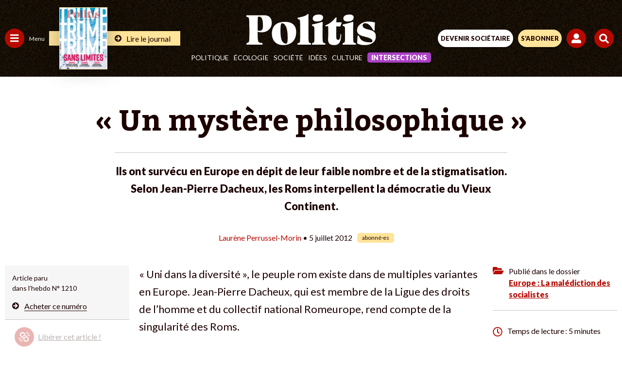

--- FILE ---
content_type: text/html; charset=UTF-8
request_url: https://www.politis.fr/wp-admin/admin-ajax.php
body_size: -73
content:
{"post_id":17423,"counted":false,"storage":[],"type":"post"}

--- FILE ---
content_type: text/html; charset=UTF-8
request_url: https://www.politis.fr/wp-admin/admin-ajax.php
body_size: -64
content:
{"count_produits":0,"message_double_panier":"","panier":"","redirection":""}

--- FILE ---
content_type: text/html; charset=utf-8
request_url: https://www.google.com/recaptcha/api2/anchor?ar=1&k=6Lc29UojAAAAAKf_vWv63DWdQ_eEsA1ZkZ_Jn-oo&co=aHR0cDovL3d3dy5wb2xpdGlzLmZyOjgw&hl=en&v=PoyoqOPhxBO7pBk68S4YbpHZ&size=invisible&anchor-ms=20000&execute-ms=30000&cb=5d5ulzmfp2yd
body_size: 48542
content:
<!DOCTYPE HTML><html dir="ltr" lang="en"><head><meta http-equiv="Content-Type" content="text/html; charset=UTF-8">
<meta http-equiv="X-UA-Compatible" content="IE=edge">
<title>reCAPTCHA</title>
<style type="text/css">
/* cyrillic-ext */
@font-face {
  font-family: 'Roboto';
  font-style: normal;
  font-weight: 400;
  font-stretch: 100%;
  src: url(//fonts.gstatic.com/s/roboto/v48/KFO7CnqEu92Fr1ME7kSn66aGLdTylUAMa3GUBHMdazTgWw.woff2) format('woff2');
  unicode-range: U+0460-052F, U+1C80-1C8A, U+20B4, U+2DE0-2DFF, U+A640-A69F, U+FE2E-FE2F;
}
/* cyrillic */
@font-face {
  font-family: 'Roboto';
  font-style: normal;
  font-weight: 400;
  font-stretch: 100%;
  src: url(//fonts.gstatic.com/s/roboto/v48/KFO7CnqEu92Fr1ME7kSn66aGLdTylUAMa3iUBHMdazTgWw.woff2) format('woff2');
  unicode-range: U+0301, U+0400-045F, U+0490-0491, U+04B0-04B1, U+2116;
}
/* greek-ext */
@font-face {
  font-family: 'Roboto';
  font-style: normal;
  font-weight: 400;
  font-stretch: 100%;
  src: url(//fonts.gstatic.com/s/roboto/v48/KFO7CnqEu92Fr1ME7kSn66aGLdTylUAMa3CUBHMdazTgWw.woff2) format('woff2');
  unicode-range: U+1F00-1FFF;
}
/* greek */
@font-face {
  font-family: 'Roboto';
  font-style: normal;
  font-weight: 400;
  font-stretch: 100%;
  src: url(//fonts.gstatic.com/s/roboto/v48/KFO7CnqEu92Fr1ME7kSn66aGLdTylUAMa3-UBHMdazTgWw.woff2) format('woff2');
  unicode-range: U+0370-0377, U+037A-037F, U+0384-038A, U+038C, U+038E-03A1, U+03A3-03FF;
}
/* math */
@font-face {
  font-family: 'Roboto';
  font-style: normal;
  font-weight: 400;
  font-stretch: 100%;
  src: url(//fonts.gstatic.com/s/roboto/v48/KFO7CnqEu92Fr1ME7kSn66aGLdTylUAMawCUBHMdazTgWw.woff2) format('woff2');
  unicode-range: U+0302-0303, U+0305, U+0307-0308, U+0310, U+0312, U+0315, U+031A, U+0326-0327, U+032C, U+032F-0330, U+0332-0333, U+0338, U+033A, U+0346, U+034D, U+0391-03A1, U+03A3-03A9, U+03B1-03C9, U+03D1, U+03D5-03D6, U+03F0-03F1, U+03F4-03F5, U+2016-2017, U+2034-2038, U+203C, U+2040, U+2043, U+2047, U+2050, U+2057, U+205F, U+2070-2071, U+2074-208E, U+2090-209C, U+20D0-20DC, U+20E1, U+20E5-20EF, U+2100-2112, U+2114-2115, U+2117-2121, U+2123-214F, U+2190, U+2192, U+2194-21AE, U+21B0-21E5, U+21F1-21F2, U+21F4-2211, U+2213-2214, U+2216-22FF, U+2308-230B, U+2310, U+2319, U+231C-2321, U+2336-237A, U+237C, U+2395, U+239B-23B7, U+23D0, U+23DC-23E1, U+2474-2475, U+25AF, U+25B3, U+25B7, U+25BD, U+25C1, U+25CA, U+25CC, U+25FB, U+266D-266F, U+27C0-27FF, U+2900-2AFF, U+2B0E-2B11, U+2B30-2B4C, U+2BFE, U+3030, U+FF5B, U+FF5D, U+1D400-1D7FF, U+1EE00-1EEFF;
}
/* symbols */
@font-face {
  font-family: 'Roboto';
  font-style: normal;
  font-weight: 400;
  font-stretch: 100%;
  src: url(//fonts.gstatic.com/s/roboto/v48/KFO7CnqEu92Fr1ME7kSn66aGLdTylUAMaxKUBHMdazTgWw.woff2) format('woff2');
  unicode-range: U+0001-000C, U+000E-001F, U+007F-009F, U+20DD-20E0, U+20E2-20E4, U+2150-218F, U+2190, U+2192, U+2194-2199, U+21AF, U+21E6-21F0, U+21F3, U+2218-2219, U+2299, U+22C4-22C6, U+2300-243F, U+2440-244A, U+2460-24FF, U+25A0-27BF, U+2800-28FF, U+2921-2922, U+2981, U+29BF, U+29EB, U+2B00-2BFF, U+4DC0-4DFF, U+FFF9-FFFB, U+10140-1018E, U+10190-1019C, U+101A0, U+101D0-101FD, U+102E0-102FB, U+10E60-10E7E, U+1D2C0-1D2D3, U+1D2E0-1D37F, U+1F000-1F0FF, U+1F100-1F1AD, U+1F1E6-1F1FF, U+1F30D-1F30F, U+1F315, U+1F31C, U+1F31E, U+1F320-1F32C, U+1F336, U+1F378, U+1F37D, U+1F382, U+1F393-1F39F, U+1F3A7-1F3A8, U+1F3AC-1F3AF, U+1F3C2, U+1F3C4-1F3C6, U+1F3CA-1F3CE, U+1F3D4-1F3E0, U+1F3ED, U+1F3F1-1F3F3, U+1F3F5-1F3F7, U+1F408, U+1F415, U+1F41F, U+1F426, U+1F43F, U+1F441-1F442, U+1F444, U+1F446-1F449, U+1F44C-1F44E, U+1F453, U+1F46A, U+1F47D, U+1F4A3, U+1F4B0, U+1F4B3, U+1F4B9, U+1F4BB, U+1F4BF, U+1F4C8-1F4CB, U+1F4D6, U+1F4DA, U+1F4DF, U+1F4E3-1F4E6, U+1F4EA-1F4ED, U+1F4F7, U+1F4F9-1F4FB, U+1F4FD-1F4FE, U+1F503, U+1F507-1F50B, U+1F50D, U+1F512-1F513, U+1F53E-1F54A, U+1F54F-1F5FA, U+1F610, U+1F650-1F67F, U+1F687, U+1F68D, U+1F691, U+1F694, U+1F698, U+1F6AD, U+1F6B2, U+1F6B9-1F6BA, U+1F6BC, U+1F6C6-1F6CF, U+1F6D3-1F6D7, U+1F6E0-1F6EA, U+1F6F0-1F6F3, U+1F6F7-1F6FC, U+1F700-1F7FF, U+1F800-1F80B, U+1F810-1F847, U+1F850-1F859, U+1F860-1F887, U+1F890-1F8AD, U+1F8B0-1F8BB, U+1F8C0-1F8C1, U+1F900-1F90B, U+1F93B, U+1F946, U+1F984, U+1F996, U+1F9E9, U+1FA00-1FA6F, U+1FA70-1FA7C, U+1FA80-1FA89, U+1FA8F-1FAC6, U+1FACE-1FADC, U+1FADF-1FAE9, U+1FAF0-1FAF8, U+1FB00-1FBFF;
}
/* vietnamese */
@font-face {
  font-family: 'Roboto';
  font-style: normal;
  font-weight: 400;
  font-stretch: 100%;
  src: url(//fonts.gstatic.com/s/roboto/v48/KFO7CnqEu92Fr1ME7kSn66aGLdTylUAMa3OUBHMdazTgWw.woff2) format('woff2');
  unicode-range: U+0102-0103, U+0110-0111, U+0128-0129, U+0168-0169, U+01A0-01A1, U+01AF-01B0, U+0300-0301, U+0303-0304, U+0308-0309, U+0323, U+0329, U+1EA0-1EF9, U+20AB;
}
/* latin-ext */
@font-face {
  font-family: 'Roboto';
  font-style: normal;
  font-weight: 400;
  font-stretch: 100%;
  src: url(//fonts.gstatic.com/s/roboto/v48/KFO7CnqEu92Fr1ME7kSn66aGLdTylUAMa3KUBHMdazTgWw.woff2) format('woff2');
  unicode-range: U+0100-02BA, U+02BD-02C5, U+02C7-02CC, U+02CE-02D7, U+02DD-02FF, U+0304, U+0308, U+0329, U+1D00-1DBF, U+1E00-1E9F, U+1EF2-1EFF, U+2020, U+20A0-20AB, U+20AD-20C0, U+2113, U+2C60-2C7F, U+A720-A7FF;
}
/* latin */
@font-face {
  font-family: 'Roboto';
  font-style: normal;
  font-weight: 400;
  font-stretch: 100%;
  src: url(//fonts.gstatic.com/s/roboto/v48/KFO7CnqEu92Fr1ME7kSn66aGLdTylUAMa3yUBHMdazQ.woff2) format('woff2');
  unicode-range: U+0000-00FF, U+0131, U+0152-0153, U+02BB-02BC, U+02C6, U+02DA, U+02DC, U+0304, U+0308, U+0329, U+2000-206F, U+20AC, U+2122, U+2191, U+2193, U+2212, U+2215, U+FEFF, U+FFFD;
}
/* cyrillic-ext */
@font-face {
  font-family: 'Roboto';
  font-style: normal;
  font-weight: 500;
  font-stretch: 100%;
  src: url(//fonts.gstatic.com/s/roboto/v48/KFO7CnqEu92Fr1ME7kSn66aGLdTylUAMa3GUBHMdazTgWw.woff2) format('woff2');
  unicode-range: U+0460-052F, U+1C80-1C8A, U+20B4, U+2DE0-2DFF, U+A640-A69F, U+FE2E-FE2F;
}
/* cyrillic */
@font-face {
  font-family: 'Roboto';
  font-style: normal;
  font-weight: 500;
  font-stretch: 100%;
  src: url(//fonts.gstatic.com/s/roboto/v48/KFO7CnqEu92Fr1ME7kSn66aGLdTylUAMa3iUBHMdazTgWw.woff2) format('woff2');
  unicode-range: U+0301, U+0400-045F, U+0490-0491, U+04B0-04B1, U+2116;
}
/* greek-ext */
@font-face {
  font-family: 'Roboto';
  font-style: normal;
  font-weight: 500;
  font-stretch: 100%;
  src: url(//fonts.gstatic.com/s/roboto/v48/KFO7CnqEu92Fr1ME7kSn66aGLdTylUAMa3CUBHMdazTgWw.woff2) format('woff2');
  unicode-range: U+1F00-1FFF;
}
/* greek */
@font-face {
  font-family: 'Roboto';
  font-style: normal;
  font-weight: 500;
  font-stretch: 100%;
  src: url(//fonts.gstatic.com/s/roboto/v48/KFO7CnqEu92Fr1ME7kSn66aGLdTylUAMa3-UBHMdazTgWw.woff2) format('woff2');
  unicode-range: U+0370-0377, U+037A-037F, U+0384-038A, U+038C, U+038E-03A1, U+03A3-03FF;
}
/* math */
@font-face {
  font-family: 'Roboto';
  font-style: normal;
  font-weight: 500;
  font-stretch: 100%;
  src: url(//fonts.gstatic.com/s/roboto/v48/KFO7CnqEu92Fr1ME7kSn66aGLdTylUAMawCUBHMdazTgWw.woff2) format('woff2');
  unicode-range: U+0302-0303, U+0305, U+0307-0308, U+0310, U+0312, U+0315, U+031A, U+0326-0327, U+032C, U+032F-0330, U+0332-0333, U+0338, U+033A, U+0346, U+034D, U+0391-03A1, U+03A3-03A9, U+03B1-03C9, U+03D1, U+03D5-03D6, U+03F0-03F1, U+03F4-03F5, U+2016-2017, U+2034-2038, U+203C, U+2040, U+2043, U+2047, U+2050, U+2057, U+205F, U+2070-2071, U+2074-208E, U+2090-209C, U+20D0-20DC, U+20E1, U+20E5-20EF, U+2100-2112, U+2114-2115, U+2117-2121, U+2123-214F, U+2190, U+2192, U+2194-21AE, U+21B0-21E5, U+21F1-21F2, U+21F4-2211, U+2213-2214, U+2216-22FF, U+2308-230B, U+2310, U+2319, U+231C-2321, U+2336-237A, U+237C, U+2395, U+239B-23B7, U+23D0, U+23DC-23E1, U+2474-2475, U+25AF, U+25B3, U+25B7, U+25BD, U+25C1, U+25CA, U+25CC, U+25FB, U+266D-266F, U+27C0-27FF, U+2900-2AFF, U+2B0E-2B11, U+2B30-2B4C, U+2BFE, U+3030, U+FF5B, U+FF5D, U+1D400-1D7FF, U+1EE00-1EEFF;
}
/* symbols */
@font-face {
  font-family: 'Roboto';
  font-style: normal;
  font-weight: 500;
  font-stretch: 100%;
  src: url(//fonts.gstatic.com/s/roboto/v48/KFO7CnqEu92Fr1ME7kSn66aGLdTylUAMaxKUBHMdazTgWw.woff2) format('woff2');
  unicode-range: U+0001-000C, U+000E-001F, U+007F-009F, U+20DD-20E0, U+20E2-20E4, U+2150-218F, U+2190, U+2192, U+2194-2199, U+21AF, U+21E6-21F0, U+21F3, U+2218-2219, U+2299, U+22C4-22C6, U+2300-243F, U+2440-244A, U+2460-24FF, U+25A0-27BF, U+2800-28FF, U+2921-2922, U+2981, U+29BF, U+29EB, U+2B00-2BFF, U+4DC0-4DFF, U+FFF9-FFFB, U+10140-1018E, U+10190-1019C, U+101A0, U+101D0-101FD, U+102E0-102FB, U+10E60-10E7E, U+1D2C0-1D2D3, U+1D2E0-1D37F, U+1F000-1F0FF, U+1F100-1F1AD, U+1F1E6-1F1FF, U+1F30D-1F30F, U+1F315, U+1F31C, U+1F31E, U+1F320-1F32C, U+1F336, U+1F378, U+1F37D, U+1F382, U+1F393-1F39F, U+1F3A7-1F3A8, U+1F3AC-1F3AF, U+1F3C2, U+1F3C4-1F3C6, U+1F3CA-1F3CE, U+1F3D4-1F3E0, U+1F3ED, U+1F3F1-1F3F3, U+1F3F5-1F3F7, U+1F408, U+1F415, U+1F41F, U+1F426, U+1F43F, U+1F441-1F442, U+1F444, U+1F446-1F449, U+1F44C-1F44E, U+1F453, U+1F46A, U+1F47D, U+1F4A3, U+1F4B0, U+1F4B3, U+1F4B9, U+1F4BB, U+1F4BF, U+1F4C8-1F4CB, U+1F4D6, U+1F4DA, U+1F4DF, U+1F4E3-1F4E6, U+1F4EA-1F4ED, U+1F4F7, U+1F4F9-1F4FB, U+1F4FD-1F4FE, U+1F503, U+1F507-1F50B, U+1F50D, U+1F512-1F513, U+1F53E-1F54A, U+1F54F-1F5FA, U+1F610, U+1F650-1F67F, U+1F687, U+1F68D, U+1F691, U+1F694, U+1F698, U+1F6AD, U+1F6B2, U+1F6B9-1F6BA, U+1F6BC, U+1F6C6-1F6CF, U+1F6D3-1F6D7, U+1F6E0-1F6EA, U+1F6F0-1F6F3, U+1F6F7-1F6FC, U+1F700-1F7FF, U+1F800-1F80B, U+1F810-1F847, U+1F850-1F859, U+1F860-1F887, U+1F890-1F8AD, U+1F8B0-1F8BB, U+1F8C0-1F8C1, U+1F900-1F90B, U+1F93B, U+1F946, U+1F984, U+1F996, U+1F9E9, U+1FA00-1FA6F, U+1FA70-1FA7C, U+1FA80-1FA89, U+1FA8F-1FAC6, U+1FACE-1FADC, U+1FADF-1FAE9, U+1FAF0-1FAF8, U+1FB00-1FBFF;
}
/* vietnamese */
@font-face {
  font-family: 'Roboto';
  font-style: normal;
  font-weight: 500;
  font-stretch: 100%;
  src: url(//fonts.gstatic.com/s/roboto/v48/KFO7CnqEu92Fr1ME7kSn66aGLdTylUAMa3OUBHMdazTgWw.woff2) format('woff2');
  unicode-range: U+0102-0103, U+0110-0111, U+0128-0129, U+0168-0169, U+01A0-01A1, U+01AF-01B0, U+0300-0301, U+0303-0304, U+0308-0309, U+0323, U+0329, U+1EA0-1EF9, U+20AB;
}
/* latin-ext */
@font-face {
  font-family: 'Roboto';
  font-style: normal;
  font-weight: 500;
  font-stretch: 100%;
  src: url(//fonts.gstatic.com/s/roboto/v48/KFO7CnqEu92Fr1ME7kSn66aGLdTylUAMa3KUBHMdazTgWw.woff2) format('woff2');
  unicode-range: U+0100-02BA, U+02BD-02C5, U+02C7-02CC, U+02CE-02D7, U+02DD-02FF, U+0304, U+0308, U+0329, U+1D00-1DBF, U+1E00-1E9F, U+1EF2-1EFF, U+2020, U+20A0-20AB, U+20AD-20C0, U+2113, U+2C60-2C7F, U+A720-A7FF;
}
/* latin */
@font-face {
  font-family: 'Roboto';
  font-style: normal;
  font-weight: 500;
  font-stretch: 100%;
  src: url(//fonts.gstatic.com/s/roboto/v48/KFO7CnqEu92Fr1ME7kSn66aGLdTylUAMa3yUBHMdazQ.woff2) format('woff2');
  unicode-range: U+0000-00FF, U+0131, U+0152-0153, U+02BB-02BC, U+02C6, U+02DA, U+02DC, U+0304, U+0308, U+0329, U+2000-206F, U+20AC, U+2122, U+2191, U+2193, U+2212, U+2215, U+FEFF, U+FFFD;
}
/* cyrillic-ext */
@font-face {
  font-family: 'Roboto';
  font-style: normal;
  font-weight: 900;
  font-stretch: 100%;
  src: url(//fonts.gstatic.com/s/roboto/v48/KFO7CnqEu92Fr1ME7kSn66aGLdTylUAMa3GUBHMdazTgWw.woff2) format('woff2');
  unicode-range: U+0460-052F, U+1C80-1C8A, U+20B4, U+2DE0-2DFF, U+A640-A69F, U+FE2E-FE2F;
}
/* cyrillic */
@font-face {
  font-family: 'Roboto';
  font-style: normal;
  font-weight: 900;
  font-stretch: 100%;
  src: url(//fonts.gstatic.com/s/roboto/v48/KFO7CnqEu92Fr1ME7kSn66aGLdTylUAMa3iUBHMdazTgWw.woff2) format('woff2');
  unicode-range: U+0301, U+0400-045F, U+0490-0491, U+04B0-04B1, U+2116;
}
/* greek-ext */
@font-face {
  font-family: 'Roboto';
  font-style: normal;
  font-weight: 900;
  font-stretch: 100%;
  src: url(//fonts.gstatic.com/s/roboto/v48/KFO7CnqEu92Fr1ME7kSn66aGLdTylUAMa3CUBHMdazTgWw.woff2) format('woff2');
  unicode-range: U+1F00-1FFF;
}
/* greek */
@font-face {
  font-family: 'Roboto';
  font-style: normal;
  font-weight: 900;
  font-stretch: 100%;
  src: url(//fonts.gstatic.com/s/roboto/v48/KFO7CnqEu92Fr1ME7kSn66aGLdTylUAMa3-UBHMdazTgWw.woff2) format('woff2');
  unicode-range: U+0370-0377, U+037A-037F, U+0384-038A, U+038C, U+038E-03A1, U+03A3-03FF;
}
/* math */
@font-face {
  font-family: 'Roboto';
  font-style: normal;
  font-weight: 900;
  font-stretch: 100%;
  src: url(//fonts.gstatic.com/s/roboto/v48/KFO7CnqEu92Fr1ME7kSn66aGLdTylUAMawCUBHMdazTgWw.woff2) format('woff2');
  unicode-range: U+0302-0303, U+0305, U+0307-0308, U+0310, U+0312, U+0315, U+031A, U+0326-0327, U+032C, U+032F-0330, U+0332-0333, U+0338, U+033A, U+0346, U+034D, U+0391-03A1, U+03A3-03A9, U+03B1-03C9, U+03D1, U+03D5-03D6, U+03F0-03F1, U+03F4-03F5, U+2016-2017, U+2034-2038, U+203C, U+2040, U+2043, U+2047, U+2050, U+2057, U+205F, U+2070-2071, U+2074-208E, U+2090-209C, U+20D0-20DC, U+20E1, U+20E5-20EF, U+2100-2112, U+2114-2115, U+2117-2121, U+2123-214F, U+2190, U+2192, U+2194-21AE, U+21B0-21E5, U+21F1-21F2, U+21F4-2211, U+2213-2214, U+2216-22FF, U+2308-230B, U+2310, U+2319, U+231C-2321, U+2336-237A, U+237C, U+2395, U+239B-23B7, U+23D0, U+23DC-23E1, U+2474-2475, U+25AF, U+25B3, U+25B7, U+25BD, U+25C1, U+25CA, U+25CC, U+25FB, U+266D-266F, U+27C0-27FF, U+2900-2AFF, U+2B0E-2B11, U+2B30-2B4C, U+2BFE, U+3030, U+FF5B, U+FF5D, U+1D400-1D7FF, U+1EE00-1EEFF;
}
/* symbols */
@font-face {
  font-family: 'Roboto';
  font-style: normal;
  font-weight: 900;
  font-stretch: 100%;
  src: url(//fonts.gstatic.com/s/roboto/v48/KFO7CnqEu92Fr1ME7kSn66aGLdTylUAMaxKUBHMdazTgWw.woff2) format('woff2');
  unicode-range: U+0001-000C, U+000E-001F, U+007F-009F, U+20DD-20E0, U+20E2-20E4, U+2150-218F, U+2190, U+2192, U+2194-2199, U+21AF, U+21E6-21F0, U+21F3, U+2218-2219, U+2299, U+22C4-22C6, U+2300-243F, U+2440-244A, U+2460-24FF, U+25A0-27BF, U+2800-28FF, U+2921-2922, U+2981, U+29BF, U+29EB, U+2B00-2BFF, U+4DC0-4DFF, U+FFF9-FFFB, U+10140-1018E, U+10190-1019C, U+101A0, U+101D0-101FD, U+102E0-102FB, U+10E60-10E7E, U+1D2C0-1D2D3, U+1D2E0-1D37F, U+1F000-1F0FF, U+1F100-1F1AD, U+1F1E6-1F1FF, U+1F30D-1F30F, U+1F315, U+1F31C, U+1F31E, U+1F320-1F32C, U+1F336, U+1F378, U+1F37D, U+1F382, U+1F393-1F39F, U+1F3A7-1F3A8, U+1F3AC-1F3AF, U+1F3C2, U+1F3C4-1F3C6, U+1F3CA-1F3CE, U+1F3D4-1F3E0, U+1F3ED, U+1F3F1-1F3F3, U+1F3F5-1F3F7, U+1F408, U+1F415, U+1F41F, U+1F426, U+1F43F, U+1F441-1F442, U+1F444, U+1F446-1F449, U+1F44C-1F44E, U+1F453, U+1F46A, U+1F47D, U+1F4A3, U+1F4B0, U+1F4B3, U+1F4B9, U+1F4BB, U+1F4BF, U+1F4C8-1F4CB, U+1F4D6, U+1F4DA, U+1F4DF, U+1F4E3-1F4E6, U+1F4EA-1F4ED, U+1F4F7, U+1F4F9-1F4FB, U+1F4FD-1F4FE, U+1F503, U+1F507-1F50B, U+1F50D, U+1F512-1F513, U+1F53E-1F54A, U+1F54F-1F5FA, U+1F610, U+1F650-1F67F, U+1F687, U+1F68D, U+1F691, U+1F694, U+1F698, U+1F6AD, U+1F6B2, U+1F6B9-1F6BA, U+1F6BC, U+1F6C6-1F6CF, U+1F6D3-1F6D7, U+1F6E0-1F6EA, U+1F6F0-1F6F3, U+1F6F7-1F6FC, U+1F700-1F7FF, U+1F800-1F80B, U+1F810-1F847, U+1F850-1F859, U+1F860-1F887, U+1F890-1F8AD, U+1F8B0-1F8BB, U+1F8C0-1F8C1, U+1F900-1F90B, U+1F93B, U+1F946, U+1F984, U+1F996, U+1F9E9, U+1FA00-1FA6F, U+1FA70-1FA7C, U+1FA80-1FA89, U+1FA8F-1FAC6, U+1FACE-1FADC, U+1FADF-1FAE9, U+1FAF0-1FAF8, U+1FB00-1FBFF;
}
/* vietnamese */
@font-face {
  font-family: 'Roboto';
  font-style: normal;
  font-weight: 900;
  font-stretch: 100%;
  src: url(//fonts.gstatic.com/s/roboto/v48/KFO7CnqEu92Fr1ME7kSn66aGLdTylUAMa3OUBHMdazTgWw.woff2) format('woff2');
  unicode-range: U+0102-0103, U+0110-0111, U+0128-0129, U+0168-0169, U+01A0-01A1, U+01AF-01B0, U+0300-0301, U+0303-0304, U+0308-0309, U+0323, U+0329, U+1EA0-1EF9, U+20AB;
}
/* latin-ext */
@font-face {
  font-family: 'Roboto';
  font-style: normal;
  font-weight: 900;
  font-stretch: 100%;
  src: url(//fonts.gstatic.com/s/roboto/v48/KFO7CnqEu92Fr1ME7kSn66aGLdTylUAMa3KUBHMdazTgWw.woff2) format('woff2');
  unicode-range: U+0100-02BA, U+02BD-02C5, U+02C7-02CC, U+02CE-02D7, U+02DD-02FF, U+0304, U+0308, U+0329, U+1D00-1DBF, U+1E00-1E9F, U+1EF2-1EFF, U+2020, U+20A0-20AB, U+20AD-20C0, U+2113, U+2C60-2C7F, U+A720-A7FF;
}
/* latin */
@font-face {
  font-family: 'Roboto';
  font-style: normal;
  font-weight: 900;
  font-stretch: 100%;
  src: url(//fonts.gstatic.com/s/roboto/v48/KFO7CnqEu92Fr1ME7kSn66aGLdTylUAMa3yUBHMdazQ.woff2) format('woff2');
  unicode-range: U+0000-00FF, U+0131, U+0152-0153, U+02BB-02BC, U+02C6, U+02DA, U+02DC, U+0304, U+0308, U+0329, U+2000-206F, U+20AC, U+2122, U+2191, U+2193, U+2212, U+2215, U+FEFF, U+FFFD;
}

</style>
<link rel="stylesheet" type="text/css" href="https://www.gstatic.com/recaptcha/releases/PoyoqOPhxBO7pBk68S4YbpHZ/styles__ltr.css">
<script nonce="cjbQdHL08wAoNWcRXm3JaA" type="text/javascript">window['__recaptcha_api'] = 'https://www.google.com/recaptcha/api2/';</script>
<script type="text/javascript" src="https://www.gstatic.com/recaptcha/releases/PoyoqOPhxBO7pBk68S4YbpHZ/recaptcha__en.js" nonce="cjbQdHL08wAoNWcRXm3JaA">
      
    </script></head>
<body><div id="rc-anchor-alert" class="rc-anchor-alert"></div>
<input type="hidden" id="recaptcha-token" value="[base64]">
<script type="text/javascript" nonce="cjbQdHL08wAoNWcRXm3JaA">
      recaptcha.anchor.Main.init("[\x22ainput\x22,[\x22bgdata\x22,\x22\x22,\[base64]/[base64]/UltIKytdPWE6KGE8MjA0OD9SW0grK109YT4+NnwxOTI6KChhJjY0NTEyKT09NTUyOTYmJnErMTxoLmxlbmd0aCYmKGguY2hhckNvZGVBdChxKzEpJjY0NTEyKT09NTYzMjA/[base64]/MjU1OlI/[base64]/[base64]/[base64]/[base64]/[base64]/[base64]/[base64]/[base64]/[base64]/[base64]\x22,\[base64]\\u003d\x22,\x22LjrDnsOiw7QHwoTDhkMkNW49M8OKwpYhV8Kyw785fEPCtMKOblbDhcO0w4hJw5vDu8KRw6pcWyg2w6fCnh9Bw4VVYzk3w7vDgsKTw4/[base64]/Cu8OXwr/Cr1Avwr9ewp/CgcOJK8KeecOLdEJVOywSYsKEwpwuw7Qbam4OUMOEIH8QLRPDiSdzX8O4NB4TFsK2IVfCj27Cilgrw5Zvw63Cp8O9w7lMwpXDszMfAgNpwrbCqcOuw6LChUPDly/DrMOUwrdLw5fCmhxFwpnCmB/[base64]/DkMO4wpzDkcO1bnQLwpzDn8K6wrcrREfDiMO2bn7Dh8OGRWrDmcOCw5QHcsOdYcKowr0/SVPDssKtw6PDhgfCicKSw6/Cjm7DusKzwqMxXWRvHF4OwrXDq8OnQAjDpAEkVMOyw79dw4cOw7duLXfCl8OnDUDCvMKpGcOzw6bDuTd8w6/CkVN7wrZVwoHDnwfDoMOmwpVUH8KIwp/DvcOmw7bCqMKxwqF1IxXDhghIe8OBwozCp8Kow5TDmMKaw7jCtsKxM8OKfUvCrMO0wpkdFVZ5HMORMEzCosKAwoLCpsOeb8KzwpPDnnHDgMKowpfDgEdyw67CmMKrBsOqKMOGV1BuGMKmVyN/IBzCoWV+w75ELwh+FcOYw7DDkW3Dq1fDhsO9CMOCTMOywrfCtsKzwqnCgBI0w6xaw447UncawpLDucK7HkgtWsO2woRHUcKNwo3CsSDDoMK4C8KDScKGTsKbX8KLw4JHwo9Tw5Efw6o+wq8bez/DnQfCt3Bbw6Auw5AYLBvCvsK1wpLCkcOGC2TDghXDkcK1wrrCnjZFw5PDvcKkO8KgfMOAwrzDi31SwofCngnDqMOCwqDCg8K6BMKYFhklw5LCsGVYwqYHwrFGBVZYfEbDnsO1wqRrWShbw4fCnBHDmgDDpQg2FVtaPTIgw5dBw6HCj8O/wrzCucK0Y8OWw7ciwpsqwpcnwoHDtMOawpzDmMK3GMKGIAkQeUJSfcO+w4Ftw5MiwpcUwq7CviMBP2UKX8KzN8KdYnrCusO0VUxYw5LCmsOnwqLCoF/[base64]/Dm8KlMcOQQMK/[base64]/[base64]/DusKlCMO7cyAGwqXDhWESwofCqwbDm8OGwoA5D0LCk8KQT8KbMcOJasKSDjlPw50+wpHCtTzDtcOREXjDtsKYwo/DhMK4FsKuERAPGsKBw4jCpgY7H288woLDusOGYMOPFHkgGsO4wobDvcOXw5lew63CtMK0E3zCg3VkJXA4UMOQwrVWwqjDuAPDscKHJ8OFWsOPVwt5woJeXxpEZiJ9wr0jw5TDgMKADsKgwrDDomrCpMO+BsO9w7tXw6sDw6YVXmlYXS/DvxxHesKHwpFcRCPDosOVUHlAw4t5R8OgAsOKQgkcw4EUAMO4w7DCuMKyeTXCjcOpN14Ww6cRdyZ1d8KmwoHCmERRI8O6w47CnsKjw7nDtjPCg8ONw4/DqsO4WcOUwrfDm8OrHsKCwr3Dh8Otw743Y8OXwp48w6jCqjR/wp4Mw6ESwqYCaiDCmwZ/w5Q7b8OHRcOhc8Knw7lMK8KuZsKJw5XCi8OqZcKNw4fCpjgPXB/DuU/ClBDCpsKLwr9/wp0QwrMKP8KUwohjw7ZDN0zCo8ODwpHCjsOIwqLDuMO0woDDvGzCrMKLw4V+w70cw4jDunTDqSnChC4me8OYw6FNw5bDuD3Dj0/Dgh8FJWbDkGzDkFYiw7s/[base64]/w63DvMOEw43CmxvDrDMIBALCjztKHmfCt8O4w6kywo3DtsKSwpDDjzsbwroJEHTCvDNnwrvDlD/Dlh99w6fCtXHDiFrCocKfw4FYC8KDEcKFw4/[base64]/DtsOOw5F5wod8w4fClcK1woHCsMKgcn7DhcKrw5JaXxE2wostH8O6LcKDIcKswo5MwpPCncOZw7J/fsKIwozCrisBwr/DrcOeB8KHwroSK8OMLcKeXMO/d8OWwp3DhhTCsMKyLcKWYhXCqCPDtVA3wqVXw4HCtFDCrXXCrcKzaMO3ZSvDtcORH8K4asOVOwzClsOKwoLDn3QIBcKkF8Kyw6DDszPDiMO0wqXCgMKFXcKiw4vCoMOJw4LDiBIEMMO6bMO6Ii0SXsOMUzzDnx7DpcKCW8K9f8OuwpLDisK/PDLDjsK/wq/DiSxgw6vCr2w+VcO4a39Cw5fDngHDscKKw5XDuMOhw7QEOcOFwrHCgcK0DMOAwocTwoXCgsK6wpnChsKlOgc+wqBCWVjDgw/CnFjCj2fDtGbCscOweBEWw6DCgi/[base64]/w5TCncKtD8Oxw4dnw7UMX8O9Ii0hwo7CpyjDhcO1w7wIb0Q2WEXCpXnCtglPwrLDgRbDlcOEWgbCusK/VCDCpcOcElZjw5XDo8OzwofDr8O5PHkAUsKhw6h0NFAiwrgnesKGdsKww5F/esKuchQdRcOjYcKKwobDo8O7w6kGUMK8HjXCpcO9HDjCosOkwqXCokTCucO/IQheFMOsw5rDrl8Sw5zCqMOmfsOfw7BkDsKhVWfCj8KWwpvCnHrCvTQWw4IpcVkNwoTChyE5w7dKw7bDucKDwrLDnsOUKWQAwpdxwoZWEcKxRVbDmg/CmEEdw5TCsMOZX8KzeXdFw7NQwqLCph42aAUieStRw4XCoMKAOMKIw7DCm8KDIicBMnVtE2XDnS/Dm8OAe1XDmsOiMMKKasOmw6NbwqVJworCngM+B8OXwoV0T8OgwoPDgMOaT8K+AjPDqsKTdCrDnMOcR8OPw4jClBvCicOLwprClV/CnTLDuEzDgx10wqwaw6RnfMK7wpBufUpOw77DjiDCsMKWR8KgFivDkcKpw4/DpX4pwp50Y8Ojw49qw69fK8O3QsOkwpkMJlNaEMOnw7V9VMKkw6LCrMOxNsKdPsKTwq3CvmU6HyEIw4dCVVbDnyDDnEZ8wqnDlVN5U8Obw7jDscO5wo93w4LCpXZfCsKqXsKTwrkWw7XDssOCwrvCu8KTw4jCjsKZf0XClDp4QcKFMQ5lY8O+DMKqw6LDpsOLdi/[base64]/ClmLCjG0rUsKhWMKRFcOXM8OxW8Krw54Awrx7wo/DhMOmPDB9T8K9w7LCkF7DokddH8KoAB1eFVHDo28CE2nDvwzDj8Kfw5/[base64]/Ct8OSfsOQAXLDuWHCvMKfAsK9wo1Jw5nCvsKpK07Dr8ONUHl2w7lYXTTDmQvDnBTDvFfCrmVFw5kjw7ZYw64+w6csw6fCtsOFTcKOC8KQwovCj8K6woJ1OcKQMwHClsKYw5/CgcKIwpxMIGvCgX3Cp8OhNQAsw4LDh8KAGj/Ck3TDhwJLw5bCi8O1f1Jsalk/[base64]/w6U0eMK1VU3Crx8hNSnDo8Ofw5bChMK8w5zDj2TDuMK0HF/[base64]/CtmDDmyp0UsO9M1LClsKIWgDCpiQeF8OYwpXDl8KFAMKzYXA9wr15CcO5w4bCh8KywqXCsMKjcUM2wprCiXRpVMOCwpPCgVwMTRzDt8KfwppJw6zDhEFsP8K3wrjChArDq1JFwr/DnMO4woLCgsOqw71DdsO3ZG0XU8OEFWRJMhtyw4vDsi09wq9Mwpx/w4DDn1pGwprCp205wpt0wopwWDrDlcKwwrt0w4hbPwdlw5hmw7bCp8K2GwNUIjfDjhrCo8KMwqPCjQlTw58Ww7PCtzbCmsKyw6HCgzpIw4thw50jbcK6w6/DkDLDqlsWf35swpHCljnDugXCpgNRwo3CqTLClW8pw7E9w4vDrALDusKKKMKMwpnDucO5w6IePiNzwrdLOcKxwrjCjlnCuMKWw4NOwrvCnMKew43CvjtuwpPDjGZpJcOTcyhGwqfDhcOBw4TDiHN3ZsOlKcO9wp9fTMOtPXdiwql5ZsOdw7BUw5oDw5fDuE5uw6/DusO7w5jCvcKwdVoQFsKyDRvDkjDDqkNww6fCu8KXw7LCuSXDisKUehjCm8Kyw7jChMKrU1bCqHnChg4owqHDo8OiE8KzbMOYw4pTw47Cn8Omw7oLwqLCpcKdw5/CtwTDk3cPQsOvwos8NlDCtcOMw4HCucOBwr/[base64]/OkZkQsOBBMOowoHDoAQLwrPDjE5Mw7rDkMOswq97wqLDq2zCjXfDq8KiC8KwdsOXwrAtw6dVwqjCicOiQF1vdiTCiMKCw4FHw5DCrBsQw457KsKowrzDrMKgJcKWwq3DpsKKw4srw7Z6YFJgwpRFIw/Cq3/[base64]/CikIGwqh8w5YPw5Mpw4sNw4XCjMO3w5gQW8KtEi7DrsKcwoxIwp3DoFzDjMO8w7kOIUJSw5fDh8KXw5ZOECAJwq3Ch0nClcObT8Kvw7rCg1xPwolOw7I/wqPCrcO4w5VndVzDqDPDoA3CtcKqVMKAwqtKw6bDv8OVGhvCtkbCgnHCsU/[base64]/CkGfDjcOOXcK+w63CkcKjw6/DtMKYw5/DpBPDiV5Rw6jDhEtUS8K6wpwYwrHDvhDCuMKbBsK9wqPDh8KlOcKvwrIzDyTDg8KBFwF0Ykg6EhJ7MVrDiMKfdkQawrIaw61WNjt5wrLDhMOrcQ5OVMKFIFRjI3I4fcK9JcOQJsKyWcKiwoFawpcSwr00w7g1w6IRPzc3QyRIwp4PIQfCrcKrwrZkwq/Cpy3Dl2LDsMOYw7LCpzbCicK9fcKcw6kwwpTCmWU4KQsgMMKjPAIPNsO2H8OrRQrDnBvDscKEEitnw5c+w7JFwrjDq8OEfmoVScKuwrfClTjDng/ClMOJwrLCgVdzeHU0wrhXwobCoHPDi0DCrShZwq3CoEzDhX3CrzLDiMOVw6YOw7hULW3DmcKnwpVGw6MhEcO1w63DpsOvwobChyhUwrnCi8KgP8OEwqTDqMOFwrJjw67CgsO2w4QswqjCqcOXw7Bzw5jCnWsVw67CssKkw7Ndw7IUw7cgB8OxeB3Dri/CsMKww50Zw5DDssO/Bx7CocO4w6nDj34iFMOZw4xrwrnDtcO7UcKbRA/ClwTDvzPDvzl4A8KSVFfDhcKBwo0zwoc2QcOAwovCmy3Cr8OpBGPDrF08L8OkdcK0Oj/CikTDqyfDtQBFVMKswpTDhhR1FEVzWgFhUk5Zw4t5XAfDv0jDqcKBw5vCnWwyRnDDgzkJDnXCqcOlw4hjaMKUWXcuwoJZa1Nxw5/DjMOIw6PCoyY3wqFrehMHwpxkw6PDgj50wrt4ZsKTwrnCsMKRw6sXw68UJcOBwpfCpMKpf8OTwqjDhVPDvA/Cj8OowpnDpgcSPFNywq/DnHjDtMKKVnzDsy5lw6nDphXCoypLw69Xwp3DrMOHwplvwqzDsA/DvMOZwo48DlYHwrcvDcKxw5nCr17DqmzCvyXCtsOkw5l7wrTDkMKiwrnCnj51b8OIwoLDl8O0wokgKlrDgMOMwqAbfcK4w7zCmsONwrbDtcO4w7TDpk/CmMKXwqp2w6xuw5wAUcOMXcKOwqNhL8KEw5HCg8OGw4EuZyEeQQbDj2vCu2bDjEvCmHQLT8KqYcOcPcOPfwgIw4wWCGDClm/Ct8O7CsKFw47Cq15gwrFAGMO+R8OFwqtrWsOeecKfJ29ew6gHIgNkfcOtwp/DowTCoz15w5PDmsKEScOFw4XDignCisKzXsOWEDMoMMK3VFBww7w3w7wHwox8w7YVw7FJecOAwphnw6/DkMOTwrgDwpzDt3VZSsK9csOEH8KSw4bDrVgiV8KULMKMRVXCo1vDsEXCt153W23Cui8Tw7fDnUbCjFAsXsKdw6DDmcOAw6HCiBh8U8O+JGsCw6YawqrDt1LCv8Ozw6gXw67ClMOwJ8OHSsKpZsKiFcOlwowBJMObS1djScKIw4HDvcOlwr/Ch8ODw7/[base64]/DhV7DscKhw5LDnMOPwpB/w68JIUfDtFXClQjChgvCqcKcw75/HMOrwpRkScKnDsOBPMOYw6fCkMK2w6pBwoxmwoXDjgkewpF+woDDpgVFUsOsTMOkw7vDoMOkWRM4wq7CmzVFeA9rLCnDrcKfCsK9JgAOXsOPdsOYwq/Dl8O1w5XDn8K9SC/Cn8Oic8OEw4rDvMOcXGnDtEwsw7nDhMKjVi/Cg8OAwoDDnFXCv8OOacOqccOtaMKGw6/[base64]/DrTLDqx4iw6jDqxDDrUPDosKRDGDCl8KZw4Bif8KTCC5rPxbDqws3wrh4ARnDhWDCuMOXw6YOwrZkwqJhRcKCw6k6DMKsw605bAVEw4nDlMONOsOUTjcjwqpJR8KRwoBzPhFkw6TDhsO/w4MMR2fCiMOxRcObwr3CucKsw73DnhHCo8KlBA7DsFTCikzCnj9pCsKnw4bCoRrCt2o7WgLDrQI0w4jDpsKPMlg3w71mwpA3wrDDrsOXw65YwootwrXDq8KcDMOoQ8KVe8KtwqDCncKww6ZhV8O3AGtdw5/[base64]/NAowwqVhwpjDosKZcRZSR8KIOEdFwqgXwoDDqFM9QsOXw4s+GEVDLUxEPmUSw44+Y8O6FMO1QSTCg8OXb2nDqF3Cu8OXasOQLU4qZ8O/w7tNYMOPVT7DgsOeNMKxw79XwqEZA2XDl8OMdsOhfxrDpsKJw60Ew7UQw7XCpMOpw5x4b39rH8KDw6VEPcO9wrdNwpxwwpVNE8KLX33CrsOFIMKBecOjOgTCvMOPwrHCuMO9akdrw6fDtCANAzfCi03DpBsAw7XDtiLCjA4dSH7CiExjwp/DncKCw57DqTYgw5PDu8OVw7zCpwcfNsKpwoAWwoB8O8KcOQrCr8OdB8KRMEbCnMK3wpAkwqUkBcOfwojCph0iw67DtMOKKXvCqhokw5Jxw6vDvcKHw54dwqzCq3RSw60Bw4E0THzCl8OiD8OJC8OxKsOZfsK2IXhtYhxSYV7CiMOHw5rClFNVwoZgwqfDpMO9KMK9wq/[base64]/CjCPCvS97QRdTwqHDvj/Ckkd7wpbDtTccwqgEwo4WBcOhw5J4PRbDp8Kew7h1AQBsbMO5w7XDvH4KMgjDjyDCrsKEwoMuw6PDuRvDuMOQV8OlwoLCsMODw5txw6lfw4XDgsOowr9iwqpvwrTChMOlPMOATcKsTEkxK8O/[base64]/Cp8KQKhXDuQ0IwqAfHcKcUMOBXxRYI8K3w57DpcOjBAZpTxw+wq/CmHXCtEzDkcODRxF6KsKiHsOKwpBpaMOAw6nCvg3Dli/[base64]/CgMOlI8OyRcKrw6nCqQFEBgPDrSQnwqcxw4XDssONdC9jwpzCs05zw4TCqcOkVcOJL8KLVwBVw5jDtRjCqwLCslN4dMK0w45yJA03wrQPQgrCrVA2SsOVw7HCggMyw6XCphXCvcKdwo7Duj/DnsK5HsKOwqjCmDHDv8OFwrDDjEzCpipRwqA/wr86Ok/Cm8OVw7nDvsOxfsKCHWvCvMOQYiAwwotdSxfDt1zCh30oSMOEblbDtXrCk8Kiwo7CoMK1XEQaw6/[base64]/Dh8K0UMOvVFnCscO3RVQ7PE/CoQ5FRgvCjMK0Y8OZwqE1w5FRw45Rw5DCscKPwoI6w7DCusKGwolgw4nDksOgwoIEPsOJccO7XMOJEiZPCx3CqsOcLsK0w6zDgcKxw7TCqEQ3woPClVs/KUPClUjDmRTCkMOYXDbCpsONFxM9w5rCk8O9wplHD8OXw5Y/[base64]/[base64]/DjcOXw5U8bQ41GcKcfg7CrELDh35AwqnCkMOhw5LDslvDsnV/eyt3fMOSwoVnEMKcw7hXw4d7D8KtwqnDvsO/w6g9w6HCjyR8GR7CqMOmw558dsKgw73DksKgw7LCnUk6wox5GBIlQFYHw45rw4pUw7BAJMKJIMOgw4rDj21rHsKUw6LDu8O4AF97w5/Cm1zDrlfDkSPCv8K3UVVcJ8Oya8Otw6Bnw5HCiWrCpMK2w67CnMO9w7giRDtvX8OJfCPCs8OpBSchw501wq3Dt8OVw53DoMOXwpPCmy54w7PCnsKswpJQwpnDrQIywp/Dv8Kxw6hwwqkRA8K5IsOGw4nDql9gBwB1wpPDgsKXwrLCnmrCq3jDlynCqHvCowrDr1EAwqQvWTHCt8KkwpvCksK8wrl8HXfCscKsw5PCqhxufMK/w6LCvyFFwr5QG1wvwrogOzfDmyA7w6QPcVRbwoHDhlJ3wpoYMcKLeUfCvlfCjsKOw7fDksKjZMK4wpY/wrjDosKWwrZkGMODwr7CmsK0O8KbUybDusOkKwDDn29BP8KSwpnCh8KdZMKOaMKswq3CuE/[base64]/[base64]/[base64]/CiETDscOfBMOGwpfCugjClxBsI8ONFSdNH8OKw7xvw5QDwovDt8OKEy91w4bCmyfDgMKffz84w5XCvzvCq8O/wr3DtHrCqUMgKm3DrDAUJsOpwrnCkT3DsMO4E3nCqkBvLUQDdMKsGT7CosOBw4o1wp0mwroPHMKOwofCtMOMwrzDkx/CnUVkf8KKKsKVGVnCpcO+YjoLWsO1QUFtBjzDrsO9wqjDiVnDn8KNw7Aow7EEw7oKwpkkQnTCqsOEJ8KwQcO9IsKARsKiwqECw4tBISUtElU+w5jCkGTDhEIAwq/DssO5MRMLM1XDpcKROlJiC8K/[base64]/[base64]/DgnZcTSDDvy5YYsOxwpJEPxVNe0BMZk1IDHfCkzDCqsOxCD/DrB3DgQfCj0TCpSLDjxbDvAfDs8OKG8OHJEjDtMO3GmAlJTBWUDzCnUURRx5Ub8Khw4jDocOSVcOFYsOSE8KKeCk6ZVpTw7HCs8OkFkNiw6zDnVrCncOhw5nDhR7Cv1tGw4lHwrYHIsKIwoHDv1giwoTCmkbCg8KabMOIw5EiGMKbfwRAU8KKw4pgwr/[base64]/CiTgEY8KywpfDqjXCksOqJMKYXm0Bd8OEw40FJhTCpQrCr1RvGsOmOcO4wo/DvADCqsOcXh/DlCvDhm0OfcKnwqbChR3Cow7ChgnDl1fDuj3CsyBhXDPChcKoXsOEwqnCmMK9UX8bwoDDrMOpwpIobDYbEMKYwr19dMO3w5tKwq3CjsK/OSUnwpHDonpdw4zDiQJqwoUPw4NWdnLCtsOqw5XCk8KIdQ3Ch1zCtcKbJcKvwohfRjLCkknDphUkNcKjwrJHUcKFKijCvnfDmCJlw7JkLhXDhcKPwrNuwqvDlh3Dn0NpKyElOsOhfQsYw7RHNMOfw4VAwrJNcD90w4MSw6bCg8OCd8O1w4rCvm/Dols4SnPDhsKCCDNtw7vCsgHCjMKjwoYhTz/DoMOcaGTCl8OZM3YtXcKRdsOaw4BzQXTDiMOQw6rDtQTChcOZQsKYSMKPfsOGfAk/IsOVwqrDrX8pwo0KLg7Dqw7DvTfDu8OWAzJBw5rDg8Ocw63CqMOuwp1gw60Qw4Ydw7xWwqAbw5nDjMKLw7J9wptvcEvCpcKDwpcjwodZw5FHOcOINcKxw7XClMOUw6UpDQrDpMOgwobCtmLDuMKJw7rCusKQwrIKaMOkW8KCbMO/esKNwqIgbsOLVgJfw5TDpyE9w59Mw6bDlB/CksOvdsO8IxPDucKpw5vDjTh4wrcINAUAw7UYUsK2ZsOOw4FgOg5jwptFNxvCk0psd8OfDxA+VcOiw6fChD9hO8KJVcKBE8OEKzrDqEjDvMO3wqDCgMK4wo3DkcOnRcKvwqYDCsKBw547wp/Cqy0JwoZGw4PDiwjDtDVyAsOaDMOaSHlswosfdcKHF8O+dAVqV2/Dog3Dg2/CnAzDu8OhasORwrDDnQxywpUVYcKOKS/CicOOw7x8PVZhw5Ayw6pnZMOWwqUYcW/DuhwSwrRuwowYZ30rw4XDicOIVVPCkDzCqsKgUsKTMMKFHCZlfsKlw6/[base64]/woPDgMORccK4AMOQwp/CgcOhUHvDjcKmw6XDoF0Gw4RVwrrChcKhPMKoK8OQGiBfwoZGfsOmFkw5wrPDlh/DtWtKwrp9Fw/DlMKGIE5BDDvDv8KRwoZhE8Kjw5PCiMO5w6nDoTklck3CnMKkwrzDtXgLwonDucKtwrgswr3CosKdwrjChcKKZwguwqLCqFfDmmocwqLDmsK7wrYvccKCw6dwfsKGw7JfbcKOwpDCoMOxK8OYR8Ozw4/Cj1XCvMKGw6gHOsO0b8KPIcOnw5nCpcKOMsOsZ1XDuBwBwqNUw7TCu8KmI8OMEMOLAMO4KWAuawXCmQjCpcKoWihQw7Vyw5HDpXAgBlfCq0ZGaMOncsOIw5PDncKXw4zCqQrClW/DtW9zwoPCijPCr8OKwq/DtynDkcKHwr92w7hVw6Msw6YeMiPCrx3DuSQ7w5PCiX1FBcOKw6YbwpQ8VcK1w67ClMOgGMKfwo7DqSvCpDLCuTjDuMKgcRl6wql3ZGcOwqbDni4fGVrCmsK9DcKFFWvDvMOGa8O/VMKebwbDpX/[base64]/wqoFwpR6wqrCrsKAw4fDhWoWZjBow5FmG20fagbDjcKLwphUYGhRd2kkwrjCk1TDiXHDlirClRjDrcKtHRkkw5HDqClbw6TCiMOsKGjDp8KWbMOswopTScOvw7NHGEPDpVrCgiHDkWp6w65dwr07AsOyw6sew416AiUFw5jCoG/Cn1B1w7E6YmjCkcOMTiwpw643DsOuEcOQwqXCq8OOYG1Rw4Y6wo0YVMOiw5wpe8Knw5ldN8KWw4hHPsKXw5gkHcOyV8OYHMKXDsOSdcOMMCHCoMKXw5dLwqLDmDvCoUvCo8KPwqo/elEfDVjClsOLwp/DnT/CiMK8QsKvHy0nfcKFwoV9J8O5wow1dMO1wpodC8OlMMOuw5AGC8KvK8OSwq7Cr1B6wowufWfConXCtMKzwrXCiEopGCrDncO8wpkFw6XDjMOUw5fCu3jCrgwWG1s7IMOAwrl9UMOBw57Ck8KnZcKgFcKQwoglw4XDoX/Cq8KPWHEmICrDsMKqL8OkwoXDpsOISBXCqAfDlV1qwqjCrsOTw4EUwpfCtyPDrFbDhDBba0wDEcK2eMOFUsK2w6hDwqc9MxvDqUQ3w6lBClrDvcOQwqxHYsO0wo4ZZhhDwpxJw70/QcO3ewXDh2k5KMO2Gyg5dcKhwpAww57DhMO6f3PDm0bDsRPCscOBFxnCgMK0w4vDpHrDhMOLwrbDqxl0w5HCgsOkET5lwqAQwrUcHzfDk1kRFcOBwromwrPCpgh2wpV1JMO/EcKhw6XClMKHw67DpFB5wotCw7vCs8O1wp/DqnPDnMO/ScKkwqzCuyRPJFA6JgnCkcKwwpxqw5pqwpk6KsKIJcKpwpXDhCrClQcUw6lbCD7DuMKLwqVJU0pxJcKqwpUPW8O8QFVlw6Ucwp5MDiPCgcOsw6DCucO8Fxlaw7DDv8K5wpLDuy/[base64]/DlsKPw4ERKizDosOcc2RML8KiwprCsMKUw4XDncONwrLDv8ORwqTCvlBpTMKOwpYwSw8Kw6fDlwPDoMOZworCosOkS8OCwpvCs8KzwrHCrgBlw54qcMOKwrJzwq9Nw7jDj8O/EHvCs3/CtRF7wqsiEMOJwqXDgsK/dsOlw5TCssKZw7BXIHXDvcK5wpjDssOdO0PDg1Nsw5TCvi0gwovCi13Co0RRenJFcsOoZWFEUmnDiUDCqcKlwrfDkMO9VlTCjR/[base64]/Cq8OfMsOza37Dh8OSBS9WAm1CAsOGHyBUw45YWMOdw7rCtgt5L07DrhzDvw5VZsOuw7l6Q2YvNQHCq8K/[base64]/[base64]/DqldXwqjDhm7CusKUw73Dt8Ovwr/CiMKPV8OIJcKzfMO4wqVVwr1QwrFEwqzCn8KAw5AAXsO1cDLCk3nCmgPDnsOAwp/DvEfDo8K2eREtSifCrGzDrsOICcOlY1/CkMOjHlAoAcO1MUjDt8KVPMKCw7hkYlgdwr/DgcKewrzDmicjwoDDtMK/A8KlK8OIdRXDnmtDcirCnWvCgyLDnhBJwrhFb8O2wpt0AcONKcKYP8OiwrRmDR/Dn8Kcw6B4OsOvwoJhwrXClhJow4XDjWtDY1NgFB7CrcK2w605woXDucOTw6BdwprDrlYDwp0XasKNScOwd8KgwrDClMKgKAHClAM9w4Aswrg8wpgQw79xHsOtw7HCkhQCE8ORB0bCt8KkLnvDkWdhZArDkinDhmDDnsKQwoEmwoALNy/[base64]/DvF5tCAwoGgTDgsKww5k+WsO0wopWw7MswqguLMKiw7fDjMK0djYrfsOXwrpXwo/Chgx4bcK2WDvDgsOhcsO3bsO6wopPw4t8asOxP8KlPcOaw5nDhMKJw6fCmMOCCxzCoMOXwqMKw6rDiH9dwrBowovCukIYwpvDvjlJwobDu8OOLzAkRcOyw7BraHHDg3XCgcKfwp0Ow4/Ci3jDosKIwoA0SgEVwrsjw7vCo8KVe8K5wq3DgMKYwqwhwoPCjcKHwqwIB8O+wootw67DkQgaHRpGw4LDknYCwq7Cg8KmHcOCwpBeDMOXc8OnwpQywrzDo8O5woHDixnDkyjDrSTCgyrCmsOfT2nDsMObw7k1ZF/[base64]/[base64]/CjGrCt8O9wqA1bsKAecKJcUEVw65cw5lGUmhrIMOtcwHCvS3CnMO/ZybCrwvCiGIUIMKtwrTCq8O7wpN9w6YOwolSW8OEDcK9c8O4w5IZdsK9wrApHT/ClcKVYMKdwofCp8OiC8ORKgnCnQNRw4Q1CifCmDZgF8KGwqXCvGjDkjpUF8ObYGjCqjDCkMOGe8OewpPChXFvLcK0MMK/wqlTwpHDhGbCuj4bw4/CpsKhWMOjDcOkw7ZPw6hxXsOzNDkmw68ZDyPDisKtw5l0I8OywpzDv3tGMMOJw6PDu8Ojw5TDqElYeMKyFsKawol4PWY5w7YxwprDrsKFwpwWCCPCriHDqsKpw49TwpYBwqPCigZ6AMOVTA1jw4vDo3/Dj8ORw6dhwpbCp8OcIm55RsOGwp/[base64]/DhMOvwqRlQ2czwqvChcKzw6tqYcOuecKlw4hvesK0w6Fiw6TCocOMZsOTw7PDjsKcD3/DpizDusKSw4PCjsKrc2UkNMOYBMOiwpMjwpAEFx4iThZaworCpW3CvsKPLgfDrn/Cul1venvDqnM5P8KQP8OTFn3DrAjDvcKowr1IwpYTWRHCuMK/w5oEXHrCqCnCqHV+PMOMw5jDlUlkw7jCg8OuKV05w7XCrcO7S3bCqWITw4cAdMKUesOHw4LDgQHDnMKswqbCh8KPwpdaS8OkwqzCnQYww6LDrcOXeyjChCYQHifDj03Dt8OBw5BCBBDDs0TDhsOrwosdwrzDsn3DqCIFwrDCnQrCmcOBF197KG/DmWPDucOBwrnCssK1THfCqFTDvMONY8Obw63CkjZdw4koGMKGWQl0U8K+w5g7wqfDomFYSMKUARBlw4rDsMKnwqDDs8KBwrHCmMKEw7MFA8K6wo9TwrzCjcKJAlk2w57DmcKGwrbCq8KgTcKGw4kVJHJ6w4EzwoZLJ3BUw748HcKjwq8QTj/DowUsW0LDnMKfw4zDp8Kxw7FNCWnChCfCjjvDhMOXJwTCpCDClMO5w45AwrHDusKydMKhwrIHFwBawpnDscKGJz1JEsKHdMO/LxHCkcOkw5s5FMKjRW0Ew6jDpMKvasKCw6bDhEjCuXV1dyoFI3XDlMOFw5TCtEEQP8OnE8Ocw4bDlMO9FcOvw7gHKMOQwrkXwoNXwqnCg8KnEMKmw4nDgMKoDsO8w5/Dn8Krw57DtVLDrBhqw6sXMMKAwp/[base64]/[base64]/wrzCuiLCrsKjOcKuwoTCjkhvw69VQcKbw5dsXhbCuxEaT8OIw47DpcOww4nCqAVEwrk9IXfDrA/CtFnCgsOjeAsfw5XDvsOYw6/[base64]/DgzbDkUEgw5FTw5ttw7nCoFkuOVZ3wqJjw7HDu8KSUhUEVMO1wp4iElYEwpx3w6tTK1cVw5nCv3PDgkcMb8KidxvClsOhLhRWIEfDtcO2wqnCkhAGQ8K5w7zCsT9BDVjDpBTDg1AkwpQ1AcKew5bCnMK4Bjwrw73CozvDkQJ0wokpw4fCtWQbURUcw7jCvMKlLsKeIh/CkkjDvsK8wpnCsk51ScKjb3DCkQzCncOTw7t5HS7DrsKpZRYuOSbDocObwqpNw4TDosOjw4rCk8OgwrjCiS3CghgFAGJ7wq3CjsOXMBnDm8OAwpplwqrDpMOEwoHCjcOtw6/CkMOowrLCh8OVGMOOM8OvwpPCnnJfw7DCmghudcOILik4HcO2w6sOwpREw6XDl8OlER1Bwp8sUMOXwpJAw5jCsHTCn1LCrHwYwqXCu197w6kLKG/CnWjDocK5HcODWCwNXMKKecOTGE/DpD/CosKHZDrCqsOew6LCgToKY8OuQMOFw5UHZcO/w6DCsk8Zw7rCusKbFjHDnQ7Ct8OJw6XDqwDDhGkKUcKYFAHDkjrCmsOcw58YQcOedl8aV8Kgwr3CvxfCpMKaOMOFwrTDgMKBw516RCHCoB/DtCATwr1Twp7DpsO9w4bCs8K2w4XDhB1xW8KydkQ2XnXDlmZiwrXDtk/DqmLCp8Omw65CwpcGFMKyfMOcBsKEw5l4Xj7CgMK3w617QcOnHTzCh8K0wqjDmMOAUAzCkmsOcsKHw7rCnxnCjy3Cin/CjsKlKsKkw7coKMKPaitHKcO3wqjCqsK1wrZMCHnDnsOhw6DDonvDjwfDq0YCOMOiacO/woDDvMOmwrDDs33DmMKEGMKGEmrCpsOHwrVuHHvDhh3CtcKbTi0rw4sXw7QKw75sw5/DpsO/QMOmwrDDnsO/TU8swps8wqIdNsOHWmhlwq8Lwo7CmcOfIwADNMKQwrjCi8Kdw7PCm096W8O0VMKJAgk3czjCpEYQwq7Dm8O9w73Dn8Ksw4TDosOpwosxwrfDhCwAwps4CRJBZ8KLw6vDln/CowLCk3Jqw6LCssKMPwLCjnlVcV3Dq0fCvXVdwrduw4TCnsKuw5/[base64]/DqHLCssO1NsKPRMKrw7HDl8KewpVowqnCqMOSaj/Ctj3CmnTCklZFw5zDm1RVVXMWDMOyW8Kqwp/DnsKMGsKEwrc2M8OSwpHDo8KUwo3DssK/wpzCshXChRrCqmtpMF7DsQ7ChgLCgMOKLMKIX1A4DV/CkcOWL1HDksO/w7PDvMONABobwqHDhRLDj8O7w75rw7AsC8KNGMOlYMKQPxTCgVrCrMOuZ2Ilw68qwq14wr/Cv1MyblE3R8O0w68fby7CgMKFB8KTMcKqw7oZw4DDoyvCh2fCiwTDnsKWOsKFB21+JTJZJsK+F8O6L8O+OGsvw77CpmjDhMKIUsKTwrfCoMOuwrQ9a8KswpvDoxfCqcKBwoDDrwtvwqVYw53CiMKEw5rDiEvDhBktwpXCosKHw7wew5/DkxMMwqLCt2NHJMOBDMOow5VAw5ZpwpTCnMOSGBt+wq9Mw6/CgVvDml/Cr1XDtVoCw79jRMONV0DDgjoWJnoKfcOXwr7Cohw2w4nDrMOVwo/Dgn0EZmgSw6PCsV7CgFEwDyFBRsOFwqMkbcO2w47ChR0GGsOlwpnCiMK8QMO/BMOlwoZhLcOOCwlwasOjw73Dl8KPwq84w4JVSi3CsHnCscOTw4rDh8OgcARRTDkyPWXCnk/Dl2DCjxJWwqzDlULClnbDg8Kow41Ew4VdOWceY8O6w7DClB4Ow5DDvzduwofClXUrw6MXw5FVw78twobChMOkfcOsw5d2dFJ6w4zDmiPCl8KwSW95wqDCki8UMcKpNSE2OhVEMcOWw6DDscKIeMObwojDgxzDjhHCoCtzw47CsCfDiy/Dp8OKTkMkwrPDrUDDlCPCrsKiZBoMVcKUw5pGKzPDssKgw4XChMKNUcOXwqhpeSkkEDTCnCLCgsO8SMK6WVnCn09/Y8KBw4hJw6tMwqfCvsK2wrLCucKSH8OwexDCvcOqw4zCuggjwrBrbcKhw7JPRsOkMl7Dh2XCmzNDI8KzcnHDmsK/w6zDvGvDsTjCvcKoSG5jwojCn3/[base64]/w5gawo7DnXI5w4zCmDLDt8KJwpJew4rCmsOuanfCvsOBLhHCg1vCg8KPMA/CiMOvw7PDnh4swpBTwqJFL8KNNQhTYHAJw5Vmwr3DsVgEaMOWNsKTL8Kow5bCtsO9WTXDmcOYKsKhM8Kxw6IIw58sw6/ChcKgw5UIwqDDl8KQwqUew4LDkEvCtBtcwpVwwqVBw6nDkAQAQMKJw5XDhMO1BngxQsKrw58mw4bCiVcRwpbDv8O0wpnCtMK0wobCpcKbMMKPwrtdwoQNwqlYw7/CjmoVwojCiRrDtgrDlCNWTcOywphfw5InF8OBwpDDksKbSD3CjgoCVlvCl8O1McOgwpjDuVjCq3kMZ8KLwq9nw5Z6ZjAlw7DCn8KSR8O0SsKywo5dwrbDpn3DrsKQO3LDl1nCs8Oiw5VNPzTDsWZuwoNWw4ofMRvDrMOWwrZDAm/DmsKPbizCjU4Yw6PCsHjCuhTDhzAmwqTDiSTDohplI2dzwoHCiS/Ch8KKSgVqZMOpH0HCgcOLw6rDrRDCocKlW3V/[base64]/[base64]/QQJeXsOowqIyHiECV8Ozw6XDsQHDtMOGS8OTbcOYP8K8w68qZyURcCUzf1pnwrvDnmUGJBh/w6VFw4cDwprDvQd/FxJCD0TCgcOFw6hGVnwwCcOQwrLDjjjDucOYKEjDuiF2CSR3wozCkwoQwqUKfkXCjMK9woXDqD7CnhrDkQENw6rCnMK3w4MxwqBgaxfCk8KhwrfCjMOnT8OAXcKGwr5+woswWUDCkcKBwr3Dl3MPd1TDqMO/TMKbw75ZwoPDuFZLMMOKJMKRTBHChEAgPnnDuH3CusOiw583e8KsVsKJw49hFcKsccO7w73CmWnCjcOvw4hwYsO3YTMpYMOJwrzCucOtw7rCo1oSw4ZpwpLCnUg/K3ZVw5jCmT7DsgwOLhhcL1NTwqLDlxRTKQ4EWMKiwrsqw6bDkMKJc8K/woIbI8KRQMOTendxwrLDqQnDkMKLwr/CoFLCvXPDrjtIYBEXOD0ib8Otwr5Wwo8FJjhSwqfCpTcQwq7CtEw2w5MkKmnDlngbw6nDlMK/w49dHmXCtjnDqsKfM8KGwqvChk46PcKmwpHDh8KHC2gIwr3Cr8OsTcOnw4TDuXzDjkkYS8O7wqLDksOnJMOFwoRUw4dOU3XCrcKaCR14ehjCpnLDq8Kkw43CqsOyw73Cm8OOacOFwqvDvkTDiA/DgWpGwqrDr8K7dMKaFsOAWV5ewrYrwrN9bwbDghZvw4XChDbCqU93wpbCni3DpkRSw5bDrGIbw7kRw6/[base64]/[base64]/RMKlwqLDmsKAwqbCuMOdU3LDiMKgak3Dp2JXeWwzwot9wpZnw6/[base64]/[base64]/CmcOaB8KIWsKIw61awoLCk8Kowr7DmCICDcOSw7lcwoHDtgIhw73DhmHCr8KJwoZnwonDny7Cqj1qw5lpbMKQw77CkFXDv8KkwrXDksOkw7QJA8Oxwro5D8K/D8O0Q8Kaw7/CqBwgw6ELf00FVG4xam7DhMKRAFvDqsO0asO3w6XCoDDDj8KpXh0lIcOESyILY8KCLSnDuhwFd8KVw4LCrcKpEF7Dq0PDlMKCwpjCpcKHecK2w6/Cjg/DocK8w41uw4IZHybCnRQ5wp4mwp5uJR12w6HCvMO2MsOUfg3DgVQswobCscO8w53DuB1dw6rDlsOcU8KfbjJ/[base64]/w7LDoMOHWEAYw77Ci8KpwrvDgMK3wojCjsO/VUDDgDcuOcOKwpPDikdWwpJXejPCjQpqw7rCosKLWxTDocKNasOdw7zDnUoKd8Okwq7CvCZmMcOOw4Ymw7lPw6PDvwvDrjEPP8OGwqEKwrIlw7QcRMO0TxTDvcK0w5Y/fsKlIMKuB1rDk8KwPgNgw44jw4rCnMKydXHCi8OBGsK2f8KjTMKqUsK7L8KcwojCmxsEwo5eWcKrFMKnw4YCw7Z8esKgT8KedMKsHcKEw6V6K1XCngbDlMOnwp3Ct8Otb8KHwqbDm8KFw7IkGcK/aMK6w6srwrt2w5dlwqh6wr3Dq8O3w4XDiGRyWMKoE8Kvw59vwp/CqMKhw4s+cCFDw4jDp11vIRrCh3kmLMKcw7kVw4/CmBhbw7rDvw3DucONwpTDh8Onw5TCpcKpwqRZXsK4JSHDtcO8H8K/IcKZwpEGw4zDvFUgwq/Dlyt4w4DDhlFvehLDuErCrcKpwozDmsO7w71qTip2w43DpsK/QsKzw7ZDwp/CksOyw7nDr8KPBcO5w7zCumwkw40CAVZiw5ksW8O0VDhIw54IwqDCvkAew7rChcK5Ai4jeyjDly7DisOMw6nCjcKLwppzGG5uw5TDu2HCp8KgQ2lSwofCgMKTw5M+LkYww4nDgl3CpsKewoo3bcK0XcKLwoPDrnPDq8OswodEwqc4AMOsw6MvTcKQw6vCrsK6wpfCvF/Dm8KDwp1zwpNWwqdFIcObw7Zawp3CjzpWE1jDssO0w546JxkFw4HCpDzCp8Kgwp0Iw4PDsyjDsC8/QBTCgQrDpTkVb1vCiRDDjcK6wp7Dm8OWw7ssfMK5QcOHw6HCjhbCgQ3DmSPDmC/CuWDCi8KuwqB6w5dvwrd4ZBzDkcOJwpnDhsO5w63CmCXCnsKWwqJtKy4VwpQnwoEzYgLCqMO6w4w5wrZrPA3Dm8Kib8KnSnknwqteNEzCmcKFwrjDoMOPXVjCnhvClcO5XsKDZcKNw7DCn8K1LUZLwpnChMK+E8KHJinCvFjCo8KJwr8/YTLCnR/CsMOawpvDr0IZM8OLw70cwrobwotcORJFCk0Bw4HDtERXM8KzwoZ7wqlew6bCgMKOw5/Cj1kRwopWwoEDUl1+wqRvwpwEwozDtBQ3w5HDs8O5w7dYXsOIU8OCwqITwofCoiTDt8OKw5LDpcKhw7ApSsOmw6opacOUwrTDvMKzwp9fQsKSwqlXwoHCmizDtcKPwqZnI8KKQ056wpPCiMKKOMKZQUhyb8Ouw5RnUsKEZ8KVwr1e\x22],null,[\x22conf\x22,null,\x226Lc29UojAAAAAKf_vWv63DWdQ_eEsA1ZkZ_Jn-oo\x22,0,null,null,null,0,[21,125,63,73,95,87,41,43,42,83,102,105,109,121],[1017145,565],0,null,null,null,null,0,null,0,null,700,1,null,0,\[base64]/76lBhn6iwkZoQoZnOKMAhk\\u003d\x22,0,1,null,null,1,null,0,1,null,null,null,0],\x22http://www.politis.fr:80\x22,null,[3,1,1],null,null,null,1,3600,[\x22https://www.google.com/intl/en/policies/privacy/\x22,\x22https://www.google.com/intl/en/policies/terms/\x22],\x22uy8JLa3A/o+k87KjL22yfs+mEtd3xRplAkxulqdJosc\\u003d\x22,1,0,null,1,1768794499044,0,0,[51,91,24,123,254],null,[8,94],\x22RC-xKlqHbAM_LTz5w\x22,null,null,null,null,null,\x220dAFcWeA6rhs22D-m4EVgUMcleTKILkK0foxn6LcW_sGSL1jI2tFS1r3zdKJcmy5--zqg4JQIhILqwgo7l_37EZnNP3GFXqcX20Q\x22,1768877298910]");
    </script></body></html>